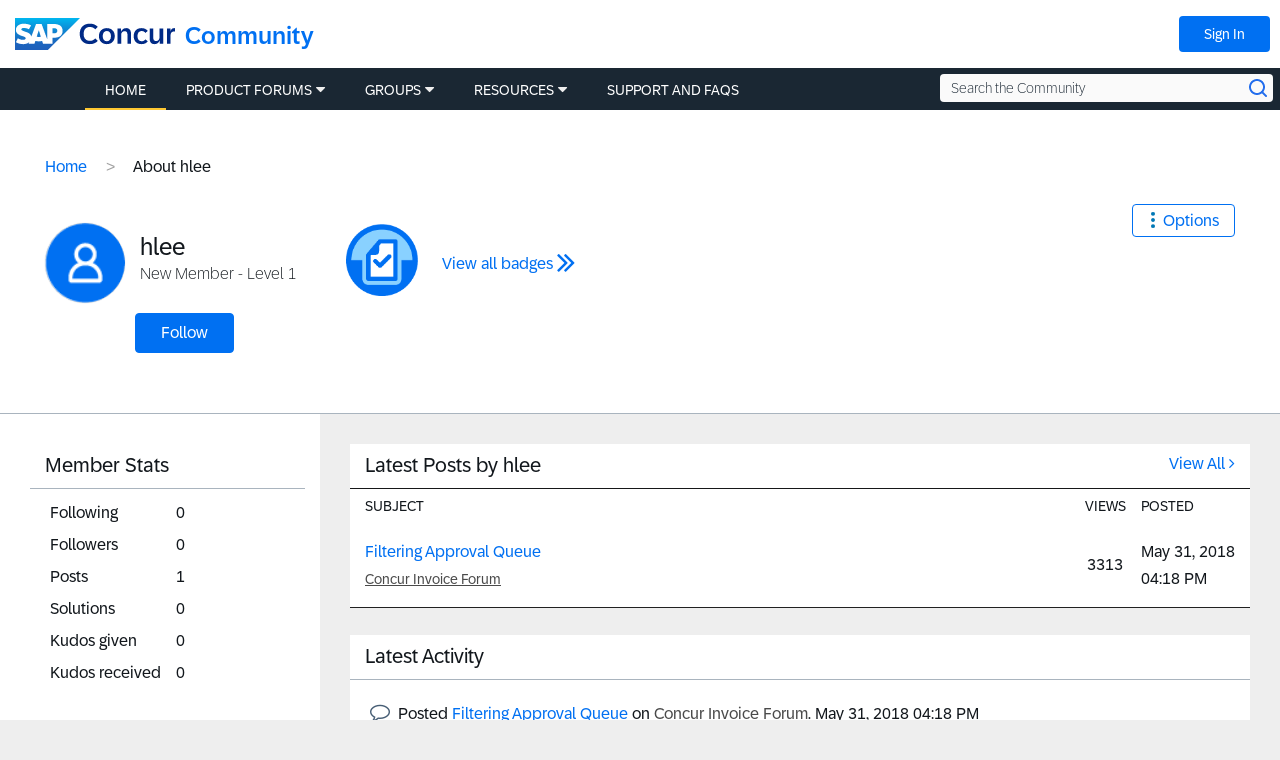

--- FILE ---
content_type: application/x-javascript;charset=utf-8
request_url: https://concurtechnologies.sc.omtrdc.net/id?d_visid_ver=2.3.0&d_fieldgroup=A&mcorgid=3F8B2B31536CFF310A490D4C%40AdobeOrg&mid=09463944188872044718911246034488247437&ts=1769490355004
body_size: -5
content:
{"id":"34BC23D98CB9BC99-4000150114994F49"}